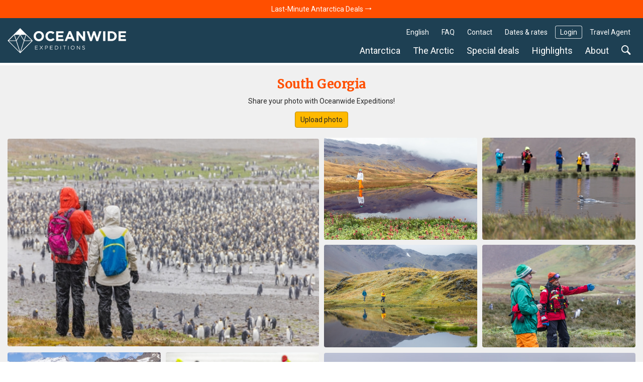

--- FILE ---
content_type: text/html; charset=UTF-8
request_url: https://oceanwide-expeditions.com/gallery/destination/south-georgia?page=2&gallery=117
body_size: 628
content:
<div class="gallery">
    <div class="gallery-wrapper gallery-length-5 scroll-add-item-js">
                                <div class="wrapper feed-item">
                <div class="item-wrapper w-100">
                    <div class="img">
                        <div class="wrapper cursor-pointer" data-toggle="modal" data-target="#modal-customer-pictures">
                            <picture class="img-placeholder" data-target="#carousel" data-slide-to="5">
                                <img class="rounded-lg" width="470" loading="lazy" src="https://cdn.oceanwide-expeditions.com/media-dynamic/cache/widen_570_progressive/v2-gallery_media/media67d94ada1e9ea932140660.jpg" alt="apeacock_HDS28-25_Antarctica_SG-FL_250207-2645.jpg" title="apeacock_HDS28-25_Antarctica_SG-FL_250207-2645.jpg">
                            </picture>
                        </div>
                    </div>
                </div>
            </div>
                                <div class="wrapper feed-item">
                <div class="item-wrapper w-100">
                    <div class="img">
                        <div class="wrapper cursor-pointer" data-toggle="modal" data-target="#modal-customer-pictures">
                            <picture class="img-placeholder" data-target="#carousel" data-slide-to="6">
                                <img class="rounded-lg" width="470" loading="lazy" src="https://cdn.oceanwide-expeditions.com/media-dynamic/cache/widen_570_progressive/v2-gallery_media/media67d94acf025d9748997878.jpg" alt="apeacock_HDS28-25_Antarctica_SG-FL_250207-2355.jpg" title="apeacock_HDS28-25_Antarctica_SG-FL_250207-2355.jpg">
                            </picture>
                        </div>
                    </div>
                </div>
            </div>
                                <div class="wrapper feed-item">
                <div class="item-wrapper w-100">
                    <div class="img">
                        <div class="wrapper cursor-pointer" data-toggle="modal" data-target="#modal-customer-pictures">
                            <picture class="img-placeholder" data-target="#carousel" data-slide-to="7">
                                <img class="rounded-lg" width="470" loading="lazy" src="https://cdn.oceanwide-expeditions.com/media-dynamic/cache/widen_570_progressive/v2-gallery_media/media67d94ab64c943158667576.jpg" alt="apeacock_HDS28-25_Antarctica_SG-FL_250207-2190.jpg" title="apeacock_HDS28-25_Antarctica_SG-FL_250207-2190.jpg">
                            </picture>
                        </div>
                    </div>
                </div>
            </div>
                                <div class="wrapper feed-item">
                <div class="item-wrapper w-100">
                    <div class="img">
                        <div class="wrapper cursor-pointer" data-toggle="modal" data-target="#modal-customer-pictures">
                            <picture class="img-placeholder" data-target="#carousel" data-slide-to="8">
                                <img class="rounded-lg" width="470" loading="lazy" src="https://cdn.oceanwide-expeditions.com/media-dynamic/cache/widen_570_progressive/v2-gallery_media/media67d94aaa614c9115798796.jpg" alt="apeacock_HDS28-25_Antarctica_SG-FL_250210-8856.jpg" title="apeacock_HDS28-25_Antarctica_SG-FL_250210-8856.jpg">
                            </picture>
                        </div>
                    </div>
                </div>
            </div>
                                <div class="wrapper feed-item">
                <div class="item-wrapper w-100">
                    <div class="img">
                        <div class="wrapper cursor-pointer" data-toggle="modal" data-target="#modal-customer-pictures">
                            <picture class="img-placeholder" data-target="#carousel" data-slide-to="9">
                                <img class="rounded-lg" width="470" loading="lazy" src="https://cdn.oceanwide-expeditions.com/media-dynamic/cache/widen_570_progressive/v2-gallery_media/media67d94a9bb9cf1249939280.jpg" alt="apeacock_HDS28-25_Antarctica_SG-FL_250210-7568.jpg" title="apeacock_HDS28-25_Antarctica_SG-FL_250210-7568.jpg">
                            </picture>
                        </div>
                    </div>
                </div>
            </div>
            </div>
</div>

    <a href="/gallery/destination/south-georgia?page=3&amp;gallery=117" class="jscroll-next jscroll-next-last-added">Next page</a>

    <div class="more-slider-items-js" style="display: none">
        <div class="carousel-inner">
                    <div class="carousel-item ">
            <div class="position-relative">
                <img alt="apeacock_HDS28-25_Antarctica_SG-FL_250207-2645.jpg" class="d-block w-100 rounded-lg" title="apeacock_HDS28-25_Antarctica_SG-FL_250207-2645.jpg" loading="lazy" src="https://cdn.oceanwide-expeditions.com/media-dynamic/cache/widen_1100/v2-gallery_media/media67d94ada1e9ea932140660.jpg">
                <a class="carousel-control-prev cursor-pointer" href="#carousel" data-slide="prev">
                    <span class="carousel-control-prev-icon" aria-hidden="true"></span>
                    <span class="sr-only">Previous</span>
                </a>
                <a class="carousel-control-next cursor-pointer" href="#carousel" data-slide="next">
                    <span class="carousel-control-next-icon" aria-hidden="true"></span>
                    <span class="sr-only">Next</span>
                </a>
            </div>

            <div class="container-fluid">
                <div class="row">
                    <div class="col-md-12 p-0">
                        <div class="p-3">
                            <div class="mb-1 line-height-1">apeacock_HDS28-25_Antarctica_SG-FL_250207-2645.jpg © Andrew Peacock</div>
                            <div class="d-flex">
                                    <p class="text-share mb-0">More about:</p>
    <ul class="p-0 mb-0 ml-1 d-flex">
                                <li> <a href="/antarctica">Antarctica cruises</a> </li>
            <li>, <a href="/antarctica/south-georgia">South Georgia cruises</a><span> </span> </li>
            </ul>
                            </div>
                        </div>
                    </div>
                </div>
            </div>
        </div>
                    <div class="carousel-item ">
            <div class="position-relative">
                <img alt="apeacock_HDS28-25_Antarctica_SG-FL_250207-2355.jpg" class="d-block w-100 rounded-lg" title="apeacock_HDS28-25_Antarctica_SG-FL_250207-2355.jpg" loading="lazy" src="https://cdn.oceanwide-expeditions.com/media-dynamic/cache/widen_1100/v2-gallery_media/media67d94acf025d9748997878.jpg">
                <a class="carousel-control-prev cursor-pointer" href="#carousel" data-slide="prev">
                    <span class="carousel-control-prev-icon" aria-hidden="true"></span>
                    <span class="sr-only">Previous</span>
                </a>
                <a class="carousel-control-next cursor-pointer" href="#carousel" data-slide="next">
                    <span class="carousel-control-next-icon" aria-hidden="true"></span>
                    <span class="sr-only">Next</span>
                </a>
            </div>

            <div class="container-fluid">
                <div class="row">
                    <div class="col-md-12 p-0">
                        <div class="p-3">
                            <div class="mb-1 line-height-1">apeacock_HDS28-25_Antarctica_SG-FL_250207-2355.jpg © Andrew Peacock</div>
                            <div class="d-flex">
                                    <p class="text-share mb-0">More about:</p>
    <ul class="p-0 mb-0 ml-1 d-flex">
                                <li> <a href="/antarctica">Antarctica cruises</a> </li>
            <li>, <a href="/antarctica/south-georgia">South Georgia cruises</a><span> </span> </li>
            </ul>
                            </div>
                        </div>
                    </div>
                </div>
            </div>
        </div>
                    <div class="carousel-item ">
            <div class="position-relative">
                <img alt="apeacock_HDS28-25_Antarctica_SG-FL_250207-2190.jpg" class="d-block w-100 rounded-lg" title="apeacock_HDS28-25_Antarctica_SG-FL_250207-2190.jpg" loading="lazy" src="https://cdn.oceanwide-expeditions.com/media-dynamic/cache/widen_1100/v2-gallery_media/media67d94ab64c943158667576.jpg">
                <a class="carousel-control-prev cursor-pointer" href="#carousel" data-slide="prev">
                    <span class="carousel-control-prev-icon" aria-hidden="true"></span>
                    <span class="sr-only">Previous</span>
                </a>
                <a class="carousel-control-next cursor-pointer" href="#carousel" data-slide="next">
                    <span class="carousel-control-next-icon" aria-hidden="true"></span>
                    <span class="sr-only">Next</span>
                </a>
            </div>

            <div class="container-fluid">
                <div class="row">
                    <div class="col-md-12 p-0">
                        <div class="p-3">
                            <div class="mb-1 line-height-1">apeacock_HDS28-25_Antarctica_SG-FL_250207-2190.jpg © Andrew Peacock</div>
                            <div class="d-flex">
                                    <p class="text-share mb-0">More about:</p>
    <ul class="p-0 mb-0 ml-1 d-flex">
                                <li> <a href="/antarctica">Antarctica cruises</a> </li>
            <li>, <a href="/antarctica/south-georgia">South Georgia cruises</a><span> </span> </li>
            </ul>
                            </div>
                        </div>
                    </div>
                </div>
            </div>
        </div>
                    <div class="carousel-item ">
            <div class="position-relative">
                <img alt="apeacock_HDS28-25_Antarctica_SG-FL_250210-8856.jpg" class="d-block w-100 rounded-lg" title="apeacock_HDS28-25_Antarctica_SG-FL_250210-8856.jpg" loading="lazy" src="https://cdn.oceanwide-expeditions.com/media-dynamic/cache/widen_1100/v2-gallery_media/media67d94aaa614c9115798796.jpg">
                <a class="carousel-control-prev cursor-pointer" href="#carousel" data-slide="prev">
                    <span class="carousel-control-prev-icon" aria-hidden="true"></span>
                    <span class="sr-only">Previous</span>
                </a>
                <a class="carousel-control-next cursor-pointer" href="#carousel" data-slide="next">
                    <span class="carousel-control-next-icon" aria-hidden="true"></span>
                    <span class="sr-only">Next</span>
                </a>
            </div>

            <div class="container-fluid">
                <div class="row">
                    <div class="col-md-12 p-0">
                        <div class="p-3">
                            <div class="mb-1 line-height-1">apeacock_HDS28-25_Antarctica_SG-FL_250210-8856.jpg © Andrew Peacock</div>
                            <div class="d-flex">
                                    <p class="text-share mb-0">More about:</p>
    <ul class="p-0 mb-0 ml-1 d-flex">
                                <li> <a href="/antarctica">Antarctica cruises</a> </li>
            <li>, <a href="/antarctica/south-georgia">South Georgia cruises</a><span> </span> </li>
            </ul>
                            </div>
                        </div>
                    </div>
                </div>
            </div>
        </div>
                    <div class="carousel-item ">
            <div class="position-relative">
                <img alt="apeacock_HDS28-25_Antarctica_SG-FL_250210-7568.jpg" class="d-block w-100 rounded-lg" title="apeacock_HDS28-25_Antarctica_SG-FL_250210-7568.jpg" loading="lazy" src="https://cdn.oceanwide-expeditions.com/media-dynamic/cache/widen_1100/v2-gallery_media/media67d94a9bb9cf1249939280.jpg">
                <a class="carousel-control-prev cursor-pointer" href="#carousel" data-slide="prev">
                    <span class="carousel-control-prev-icon" aria-hidden="true"></span>
                    <span class="sr-only">Previous</span>
                </a>
                <a class="carousel-control-next cursor-pointer" href="#carousel" data-slide="next">
                    <span class="carousel-control-next-icon" aria-hidden="true"></span>
                    <span class="sr-only">Next</span>
                </a>
            </div>

            <div class="container-fluid">
                <div class="row">
                    <div class="col-md-12 p-0">
                        <div class="p-3">
                            <div class="mb-1 line-height-1">apeacock_HDS28-25_Antarctica_SG-FL_250210-7568.jpg © Andrew Peacock</div>
                            <div class="d-flex">
                                    <p class="text-share mb-0">More about:</p>
    <ul class="p-0 mb-0 ml-1 d-flex">
                                <li> <a href="/antarctica">Antarctica cruises</a> </li>
            <li>, <a href="/antarctica/south-georgia">South Georgia cruises</a><span> </span> </li>
            </ul>
                            </div>
                        </div>
                    </div>
                </div>
            </div>
        </div>
    </div>    </div>



--- FILE ---
content_type: image/svg+xml
request_url: https://oceanwide-expeditions.com/assets/img/social/footer/instagram.svg
body_size: 613
content:
<svg xmlns="http://www.w3.org/2000/svg" width="30" height="30" viewBox="520 879 30 30"><defs><radialGradient id="a" cx="24.694%" cy="88.431%" r="94.826%" fx="24.694%" fy="88.431%"><stop stop-color="#FED46F" offset="0%"/><stop stop-color="#F86B27" offset="38.345%"/><stop stop-color="#BC2AAA" offset="100%"/></radialGradient></defs><g fill="none" fill-rule="evenodd"><path fill="url(#a)" d="M15 30c8.284 0 15-6.716 15-15 0-8.284-6.716-15-15-15C6.716 0 0 6.716 0 15c0 8.284 6.716 15 15 15z" transform="translate(520 879)"/><path fill="#FFF" d="M534.997 885.8c2.67 0 2.985.01 4.04.06.974.044 1.503.207 1.856.344.466.18.8.398 1.15.748.35.35.566.682.747 1.15.137.35.3.88.344 1.855.048 1.054.058 1.37.058 4.04s-.01 2.985-.058 4.04c-.044.974-.207 1.503-.344 1.856-.18.466-.398.8-.748 1.15-.35.35-.683.566-1.15.747-.352.137-.88.3-1.856.344-1.054.048-1.37.058-4.04.058s-2.985-.01-4.04-.058c-.973-.044-1.503-.207-1.855-.344-.46-.18-.8-.398-1.14-.748-.35-.35-.56-.683-.75-1.15-.13-.352-.3-.88-.34-1.856-.05-1.054-.06-1.37-.06-4.04 0-2.668.01-2.985.06-4.04.05-.973.21-1.503.35-1.855.18-.46.4-.8.75-1.14.35-.35.68-.56 1.15-.75.35-.13.88-.3 1.86-.34 1.06-.05 1.37-.06 4.04-.06m0-1.8c-2.71 0-3.05.02-4.12.06-1.06.05-1.79.22-2.42.47-.65.26-1.21.6-1.77 1.16-.55.56-.9 1.12-1.15 1.77-.243.64-.412 1.37-.46 2.43-.05 1.07-.06 1.41-.06 4.12 0 2.72.01 3.06.06 4.12.05 1.07.22 1.79.466 2.43.254.66.6 1.22 1.15 1.77.56.56 1.116.9 1.77 1.16.64.25 1.366.42 2.43.47 1.067.05 1.408.06 4.12.06s3.06-.01 4.12-.06c1.07-.05 1.79-.22 2.43-.464.66-.26 1.217-.6 1.77-1.16.557-.56.9-1.11 1.156-1.77.244-.635.413-1.36.46-2.425.05-1.07.06-1.41.06-4.127 0-2.72-.01-3.06-.06-4.127-.05-1.064-.22-1.79-.464-2.426-.26-.66-.6-1.21-1.16-1.77-.555-.555-1.112-.9-1.77-1.15-.636-.246-1.362-.415-2.43-.46-1.065-.05-1.405-.06-4.12-.06"/><path fill="#FFF" d="M534.997 888.863c-2.835 0-5.134 2.3-5.134 5.134 0 2.835 2.3 5.133 5.134 5.133 2.835 0 5.133-2.298 5.133-5.133s-2.298-5.134-5.133-5.134zm0 8.466c-1.84 0-3.332-1.5-3.332-3.34 0-1.84 1.49-3.33 3.332-3.33 1.84 0 3.332 1.49 3.332 3.33s-1.5 3.33-3.34 3.33v.01zm6.536-8.67c0 .66-.537 1.2-1.2 1.2-.662 0-1.2-.54-1.2-1.2 0-.67.538-1.2 1.2-1.2.663 0 1.2.53 1.2 1.2z"/></g></svg>

--- FILE ---
content_type: application/javascript
request_url: https://oceanwide-expeditions.com/build/gallery_index.bee06f14.js
body_size: 1387
content:
/*! For license information please see gallery_index.bee06f14.js.LICENSE.txt */
(self.webpackChunk=self.webpackChunk||[]).push([[798],{1815:()=>{$('[id^="modal"]').on("shown.bs.modal",function(l){$(l.target).is(".show")&&$('[id^="carousel"]',l.target).length>0&&$("body").on("keydown",function(l){37===l.which?$(".carousel-control-prev",l.target).trigger("click"):39===l.which&&$(".carousel-control-next",l.target).trigger("click")})})},15410:(l,n,o)=>{"use strict";var t=o(74692),e=o.n(t);o(53093),o(1815),e()("#carousel").on("slid.bs.carousel",function(l){e()(".carousel-item",this).length;"left"===l.direction&&l.from});e()(".jscroll-container").jscroll({loadingHtml:e()("#loader").html(),padding:200,nextSelector:"a.jscroll-next:last",callback:function(){var l=e()(".jscroll-container .jscroll-added").not(":has(.jscroll-loading)").last();e()("#carousel .carousel-inner").append(e()(".carousel-inner",l).html())}})},53093:()=>{!function(l){"use strict";l.jscroll={defaults:{debug:!1,autoTrigger:!0,autoTriggerUntil:!1,loadingHtml:"<small>Loading...</small>",loadingFunction:!1,padding:0,nextSelector:"a:last",contentSelector:"",pagingSelector:"",callback:!1}};var n=function(n,o){var t,e=n.data("jscroll"),r="function"==typeof o?{callback:o}:o,i=l.extend({},l.jscroll.defaults,r,e||{}),c="visible"===n.css("overflow-y"),a=n.find(i.nextSelector).first(),s=l(window),d=l("body"),f=c?s:n,u=l.trim(a.prop("href")+" "+i.contentSelector),g=function(){n.find(".jscroll-inner").length||n.contents().wrapAll('<div class="jscroll-inner" />')},p=function(l){i.pagingSelector?l.closest(i.pagingSelector).hide():l.parent().not(".jscroll-inner,.jscroll-added").addClass("jscroll-next-parent").hide().length||l.wrap('<div class="jscroll-next-parent" />').parent().hide()},h=function(){return f.unbind(".jscroll").removeData("jscroll").find(".jscroll-inner").children().unwrap().filter(".jscroll-added").children().unwrap()},j=function(){if(n.is(":visible")){g();var l=n.find("div.jscroll-inner").first(),o=n.data("jscroll"),t=parseInt(n.css("borderTopWidth"),10),e=isNaN(t)?0:t,r=parseInt(n.css("paddingTop"),10)+e,a=c?f.scrollTop():n.offset().top,s=l.length?l.offset().top:0,d=Math.ceil(a-s+f.height()+r);if(!o.waiting&&d+i.padding>=l.outerHeight())return m("info","jScroll:",l.outerHeight()-d,"from bottom. Loading next request..."),b()}},v=function(){var o=n.find(i.nextSelector).first();if(o.length)if(i.autoTrigger&&(!1===i.autoTriggerUntil||i.autoTriggerUntil>0)){p(o);var t=d.height()-n.offset().top;(n.height()<t?n.height():t)<=(n.offset().top-s.scrollTop()>0?s.height()-(n.offset().top-l(window).scrollTop()):s.height())&&j(),f.unbind(".jscroll").bind("scroll.jscroll",function(){return j()}),i.autoTriggerUntil>0&&i.autoTriggerUntil--}else f.unbind(".jscroll"),o.bind("click.jscroll",function(){return p(o),b(),!1})},b=function(){var o=n.find("div.jscroll-inner").first(),t=n.data("jscroll");return t.waiting=!0,o.append('<div class="jscroll-added" />').children(".jscroll-added").last().html('<div class="jscroll-loading" id="jscroll-loading">'+i.loadingHtml+"</div>").promise().done(function(){i.loadingFunction&&i.loadingFunction()}),n.animate({scrollTop:o.outerHeight()},0,function(){var e=t.nextHref;o.find("div.jscroll-added").last().load(e,function(o,r){if("error"===r)return h();var c=l(this).find(i.nextSelector).first();t.waiting=!1,t.nextHref=!!c.prop("href")&&l.trim(c.prop("href")+" "+i.contentSelector),l(".jscroll-next-parent",n).remove(),function(l){(l=l||n.data("jscroll"))&&l.nextHref?v():(m("warn","jScroll: nextSelector not found - destroying"),h())}(),i.callback&&i.callback.call(this,e),m("dir",t)})})},m=function(l){if(i.debug&&"object"==typeof console&&("object"==typeof l||"function"==typeof console[l]))if("object"==typeof l){var n=[];for(var o in l)"function"==typeof console[o]?(n=l[o].length?l[o]:[l[o]],console[o].apply(console,n)):console.log.apply(console,n)}else console[l].apply(console,Array.prototype.slice.call(arguments,1))};return n.data("jscroll",l.extend({},e,{initialized:!0,waiting:!1,nextHref:u})),g(),(t=l(i.loadingHtml).filter("img").attr("src"))&&((new Image).src=t),v(),l.extend(n.jscroll,{destroy:h}),n};l.fn.jscroll=function(o){return this.each(function(){var t=l(this),e=t.data("jscroll");e&&e.initialized||n(t,o)})}}(jQuery)}},l=>{l.O(0,[4692],()=>{return n=15410,l(l.s=n);var n});l.O()}]);